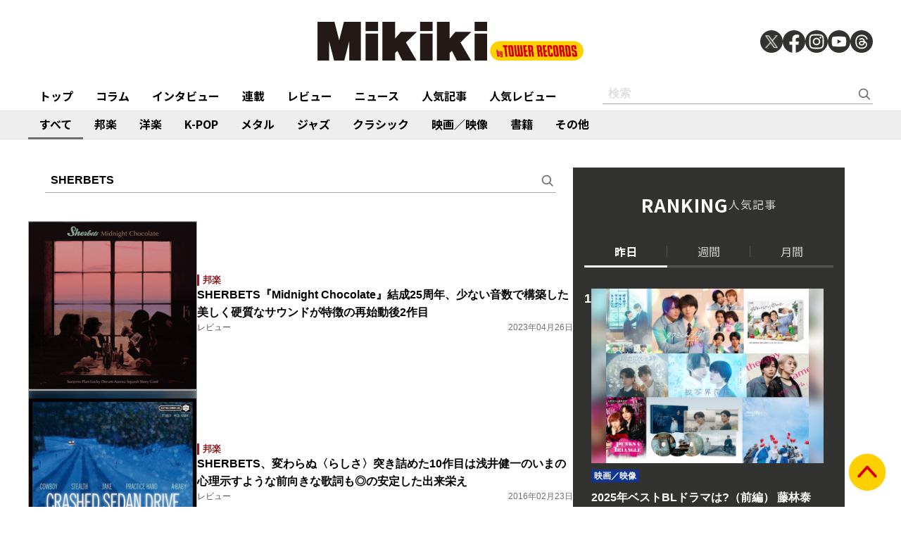

--- FILE ---
content_type: image/svg+xml
request_url: https://mikiki.ismcdn.jp/common/images/mikiki/facebook.svg
body_size: 117
content:
<svg width="40" height="40" viewBox="0 0 40 40" fill="none" xmlns="http://www.w3.org/2000/svg">
<rect width="40" height="40" rx="20" fill="#323230"/>
<path d="M27.7901 25.7801L28.6801 20.0001H23.1301V16.2501C23.1301 14.6701 23.9 13.1301 26.39 13.1301H28.91V8.20006C27.4282 7.96121 25.9309 7.83086 24.4301 7.81006C19.8601 7.81006 16.8801 10.5801 16.8801 15.5901V20.0001H11.8V25.7801H16.8801V39.7601C18.9477 40.0801 21.0524 40.0801 23.1201 39.7601V25.7801H27.7901Z" fill="white"/>
</svg>
